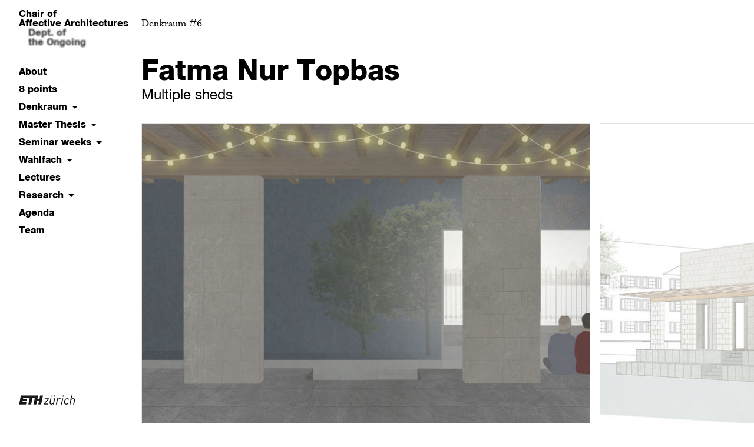

--- FILE ---
content_type: text/html; charset=UTF-8
request_url: https://www.fonteyne.arch.ethz.ch/en/works/276-fatma-nur-topbas
body_size: 4713
content:
<!doctype html>
<html class="mdzr-no-js" lang="en">
    <head>
        <meta charset="utf-8">
        <meta http-equiv="X-UA-Compatible" content="IE=edge">
        <title>Fatma Nur Topbas | Chair of Affective Architectures | D-ARCH | ETHZ</title>
        <meta name="description" content="Chair of Affective Architectures">
        <meta property="og:site_name" content="Chair of Affective Architectures | D-ARCH | ETHZ">
        <meta property="og:type" content="website">
        <meta property="og:title" content="Fatma Nur Topbas">
        <meta property="og:description" content="Chair of Affective Architectures">
                    <meta property="og:image" content="https://www.fonteyne.arch.ethz.ch/en/image/og/work/276">
            <meta property="og:image:type" content="image/png">
            <meta property="og:image:width" content="1200">
            <meta property="og:image:height" content="630">
                <meta property="og:url" content="https://www.fonteyne.arch.ethz.ch/en/works/276-fatma-nur-topbas">        <link rel="canonical" href="https://www.fonteyne.arch.ethz.ch/en/works/276-fatma-nur-topbas">        <meta name="viewport" content="width=device-width, initial-scale=1">
        <meta name="format-detection" content="telephone=no">
        <link rel="stylesheet" href="/assets/Front/css/main.css?0b584020dd33c89e">
        <link rel="stylesheet" href="/assets/Front/css/print.css?02cbecf4464d1aea" media="print">
        <link rel="apple-touch-icon" sizes="180x180" href="/apple-touch-icon.png?denk=raum">
<link rel="icon" type="image/png" sizes="32x32" href="/favicon-32x32.png?denk=raum">
<link rel="icon" type="image/png" sizes="16x16" href="/favicon-16x16.png?denk=raum">
<link rel="manifest" href="/site.webmanifest?denk=raum">
<link rel="mask-icon" href="/safari-pinned-tab.svg?denk=raum" color="#000000">
<link rel="shortcut icon" href="/favicon.ico?denk=raum">
<meta name="apple-mobile-web-app-title" content="Chair of Affective Architectures">
<meta name="application-name" content="Chair of Affective Architectures">
<meta name="msapplication-TileColor" content="#000000">
<meta name="theme-color" content="#ffffff">    </head>
    <body >
        <!--[if lte IE 9]><div class="load-alert ie-alert">You are using an <strong>outdated</strong> browser. Please <a href="http://browsehappy.com/">upgrade it</a> for a better web experience.</div><![endif]-->
        <noscript>
            <div class="load-alert js-alert">For full functionality of this website, it is best to <a href="https://www.whatismybrowser.com/guides/how-to-enable-javascript/" target="_blank" rel="noopener">enable Javascript</a> in your web browser.</div>
        </noscript>
        <header class="main-header">

    <div class="main-header__top">
        <div class="main-header__brands">
                            <a href="https://www.fonteyne.arch.ethz.ch/en/" class="main-header__brand is-idle"><span>Chair&nbsp;of</span> <span>Affective&nbsp;Architectures</span></a>
                <a href="https://www.fonteyne.arch.ethz.ch/shadow/en/" class="main-header__brand main-header__brand--ongoing is-idle"><span>Dept.&nbsp;of</span> <span>the&nbsp;Ongoing</span></a>
                    </div>
        <button class="main-header__btn">Menu</button>
    </div>

    <nav class="menu">
        <h6 class="visually-hidden">Navigation</h6>
                                    <ul class="menu__ul--1">
                                <li class="menu__li--1 ">
                <a href="https://www.fonteyne.arch.ethz.ch/en/pages/441-about" target="_self" class="">About </a>
                            </li>
                                        <li class="menu__li--1 ">
                <a href="https://www.fonteyne.arch.ethz.ch/en/pages/442-8-points" target="_self" class="">8 points</a>
                            </li>
                                        <li class="menu__li--1 ">
                <a href="https://www.fonteyne.arch.ethz.ch/en/pages/11-denkraum" target="_self" class="has-children">Denkraum</a>
                                    <ul class="menu__ul--2">
                                                                                                                <li class="menu__li--2 ">
                                    <a href="https://www.fonteyne.arch.ethz.ch/en/periods/765-palais" target="_self"><span>Denkraum #17</span></a>
                                </li>
                                                                                                                                            <li class="menu__li--2 ">
                                    <a href="https://www.fonteyne.arch.ethz.ch/en/periods/719-house-as-a-story-story-as-a-house" target="_self"><span>Denkraum #16</span></a>
                                </li>
                                                                                                                                            <li class="menu__li--2 ">
                                    <a href="https://www.fonteyne.arch.ethz.ch/en/periods/695-curiosity-campus-explorations" target="_self"><span>Denkraum #15</span></a>
                                </li>
                                                                                                                                            <li class="menu__li--2 ">
                                    <a href="https://www.fonteyne.arch.ethz.ch/en/periods/648-courage-unbuilding" target="_self"><span>Denkraum #14</span></a>
                                </li>
                                                                                                                                            <li class="menu__li--2 ">
                                    <a href="https://www.fonteyne.arch.ethz.ch/en/periods/614-inconvenience-the-ministry-for-the-future" target="_self"><span>Denkraum #13</span></a>
                                </li>
                                                                                                                                            <li class="menu__li--2 ">
                                    <a href="https://www.fonteyne.arch.ethz.ch/en/periods/576-pleasure-dwelling-on-patterns" target="_self"><span>Denkraum #12</span></a>
                                </li>
                                                                                                                                            <li class="menu__li--2 ">
                                    <a href="https://www.fonteyne.arch.ethz.ch/en/periods/517-disobedience-dwelling-on-standards" target="_self"><span>Denkraum #11</span></a>
                                </li>
                                                                                                                                            <li class="menu__li--2 ">
                                    <a href="https://www.fonteyne.arch.ethz.ch/en/periods/425-doubt-building-values" target="_self"><span>Denkraum #10</span></a>
                                </li>
                                                                                                                                            <li class="menu__li--2 ">
                                    <a href="https://www.fonteyne.arch.ethz.ch/en/periods/417-trust-building-values" target="_self"><span>Denkraum #9</span></a>
                                </li>
                                                                                                                                            <li class="menu__li--2 ">
                                    <a href="https://www.fonteyne.arch.ethz.ch/en/periods/342-let-s-walk-about-form" target="_self"><span>Denkraum #8</span></a>
                                </li>
                                                                                                                                            <li class="menu__li--2 ">
                                    <a href="https://www.fonteyne.arch.ethz.ch/en/periods/307-not-all-who-wander-are-lost" target="_self"><span>Denkraum #7</span></a>
                                </li>
                                                                                                                                            <li class="menu__li--2 ">
                                    <a href="https://www.fonteyne.arch.ethz.ch/en/periods/237-multiplicity-building-material" target="_self"><span>Denkraum #6</span></a>
                                </li>
                                                                                                                                            <li class="menu__li--2 ">
                                    <a href="https://www.fonteyne.arch.ethz.ch/en/periods/212-empathy-building-double" target="_self"><span>Denkraum #5</span></a>
                                </li>
                                                                                                                                            <li class="menu__li--2 ">
                                    <a href="https://www.fonteyne.arch.ethz.ch/en/periods/163-ambiguity-building-giotto" target="_self"><span>Denkraum #4</span></a>
                                </li>
                                                                                                                                            <li class="menu__li--2 ">
                                    <a href="https://www.fonteyne.arch.ethz.ch/en/periods/115-consistency-building-constraints" target="_self"><span>Denkraum #3</span></a>
                                </li>
                                                                                                                                            <li class="menu__li--2 ">
                                    <a href="https://www.fonteyne.arch.ethz.ch/en/periods/10-exactitude-building-character" target="_self"><span>Denkraum #2</span></a>
                                </li>
                                                                                                                                            <li class="menu__li--2 ">
                                    <a href="https://www.fonteyne.arch.ethz.ch/en/periods/1-optimism-building-europe" target="_self"><span>Denkraum #1</span></a>
                                </li>
                                                                        </ul>
                            </li>
                                        <li class="menu__li--1 ">
                <a href="https://www.fonteyne.arch.ethz.ch/en/pages/135-masterthesis" target="_self" class="has-children">Master Thesis</a>
                                    <ul class="menu__ul--2">
                                                                                                                <li class="menu__li--2 ">
                                    <a href="https://www.fonteyne.arch.ethz.ch/en/mastertheses/521-free-master-thesis" target="_self"><span>Free Master Thesis</span></a>
                                </li>
                                                                                                                                            <li class="menu__li--2 ">
                                    <a href="https://www.fonteyne.arch.ethz.ch/en/periods/749-palais-the-unpredictable-past" target="_self"><span>HS 2025</span></a>
                                </li>
                                                                                                                                            <li class="menu__li--2 ">
                                    <a href="https://www.fonteyne.arch.ethz.ch/en/periods/708-outcasts-the-highest-bidder" target="_self"><span>FS 2025</span></a>
                                </li>
                                                                                                                                            <li class="menu__li--2 ">
                                    <a href="https://www.fonteyne.arch.ethz.ch/en/periods/673-outcasts" target="_self"><span>HS 2024</span></a>
                                </li>
                                                                                                                                            <li class="menu__li--2 ">
                                    <a href="https://www.fonteyne.arch.ethz.ch/en/periods/628-a-journey-through-our-world-of-flows" target="_self"><span>FS 2024</span></a>
                                </li>
                                                                                                                                            <li class="menu__li--2 ">
                                    <a href="https://www.fonteyne.arch.ethz.ch/en/periods/594-architectures-of-correspondence" target="_self"><span>HS 2023</span></a>
                                </li>
                                                                                                                                            <li class="menu__li--2 ">
                                    <a href="https://www.fonteyne.arch.ethz.ch/en/periods/554-the-price-of-history-pt2-unlisting-zurich-or-elsewhere" target="_self"><span>FS 2023</span></a>
                                </li>
                                                                                                                                            <li class="menu__li--2 ">
                                    <a href="https://www.fonteyne.arch.ethz.ch/en/periods/539-the-cost-of-history-unlisting-zurich" target="_self"><span>HS 2022</span></a>
                                </li>
                                                                                                                                            <li class="menu__li--2 ">
                                    <a href="https://www.fonteyne.arch.ethz.ch/en/periods/531-beyond-type-pt-2-zurich-undercommons" target="_self"><span>FS 2022</span></a>
                                </li>
                                                                                                                                            <li class="menu__li--2 ">
                                    <a href="https://www.fonteyne.arch.ethz.ch/en/periods/530-beyond-type-zurich-undercommons" target="_self"><span>HS 2021</span></a>
                                </li>
                                                                                                                                            <li class="menu__li--2 ">
                                    <a href="https://www.fonteyne.arch.ethz.ch/en/mastertheses/391-fs21" target="_self"><span>FS 2021</span></a>
                                </li>
                                                                                                                                            <li class="menu__li--2 ">
                                    <a href="https://www.fonteyne.arch.ethz.ch/en/mastertheses/326-hs20" target="_self"><span>HS 2020</span></a>
                                </li>
                                                                                                                                            <li class="menu__li--2 ">
                                    <a href="https://www.fonteyne.arch.ethz.ch/en/mastertheses/254-fs20" target="_self"><span>FS 2020</span></a>
                                </li>
                                                                                                                                            <li class="menu__li--2 ">
                                    <a href="https://www.fonteyne.arch.ethz.ch/en/mastertheses/232-hs19" target="_self"><span>HS 2019</span></a>
                                </li>
                                                                                                                                            <li class="menu__li--2 ">
                                    <a href="https://www.fonteyne.arch.ethz.ch/en/mastertheses/175-fs-2019" target="_self"><span>FS 2019</span></a>
                                </li>
                                                                                                                                            <li class="menu__li--2 ">
                                    <a href="https://www.fonteyne.arch.ethz.ch/en/mastertheses/176-hs-2018" target="_self"><span>HS 2018</span></a>
                                </li>
                                                                                                                                            <li class="menu__li--2 ">
                                    <a href="https://www.fonteyne.arch.ethz.ch/en/mastertheses/177-fs18" target="_self"><span>FS 2018</span></a>
                                </li>
                                                                        </ul>
                            </li>
                                        <li class="menu__li--1 ">
                <a href="https://www.fonteyne.arch.ethz.ch/en/pages/12-seminar-weeks" target="_self" class="has-children">Seminar weeks</a>
                                    <ul class="menu__ul--2">
                                                                                                                <li class="menu__li--2 ">
                                    <a href="https://www.fonteyne.arch.ethz.ch/en/seminars/774-switzerland-from-deep-time-to-extraction" target="_self"><span>Geocentric Driftings #4</span></a>
                                </li>
                                                                                                                                            <li class="menu__li--2 ">
                                    <a href="https://www.fonteyne.arch.ethz.ch/en/seminars/731-works-by-women" target="_self"><span>Now and Then #6</span></a>
                                </li>
                                                                                                                                            <li class="menu__li--2 ">
                                    <a href="https://www.fonteyne.arch.ethz.ch/en/seminars/649-when-form-follows-fiction" target="_self"><span>Now and Then #5</span></a>
                                </li>
                                                                                                                                            <li class="menu__li--2 ">
                                    <a href="https://www.fonteyne.arch.ethz.ch/en/seminars/574-sardinia-the-geological-way-of-life" target="_self"><span>Geocentric Driftings #2 (feat. Dept. of the Ongoing)</span></a>
                                </li>
                                                                                                                                            <li class="menu__li--2 ">
                                    <a href="https://www.fonteyne.arch.ethz.ch/en/seminars/518-italy-close-encounters-of-the-geological-kind" target="_self"><span>Geocentric Driftings #1 (feat. Dept. of the Ongoing)</span></a>
                                </li>
                                                                                                                                            <li class="menu__li--2 ">
                                    <a href="https://www.fonteyne.arch.ethz.ch/en/seminars/440-the-word-for-world-is-forest" target="_self"><span>Encounters #3</span></a>
                                </li>
                                                                                                                                            <li class="menu__li--2 ">
                                    <a href="https://www.fonteyne.arch.ethz.ch/en/seminars/418-trust-building-out-loud" target="_self"><span>Encounters #2</span></a>
                                </li>
                                                                                                                                            <li class="menu__li--2 ">
                                    <a href="https://www.fonteyne.arch.ethz.ch/en/seminars/310-the-magic-mountain" target="_self"><span>Now and Then #4</span></a>
                                </li>
                                                                                                                                            <li class="menu__li--2 ">
                                    <a href="https://www.fonteyne.arch.ethz.ch/en/periods/191-encounters-0kanal" target="_self"><span>Encounters #1</span></a>
                                </li>
                                                                                                                                            <li class="menu__li--2 ">
                                    <a href="https://www.fonteyne.arch.ethz.ch/en/seminars/211-sicily-writing-an-island" target="_self"><span>Now and Then #3</span></a>
                                </li>
                                                                                                                                            <li class="menu__li--2 ">
                                    <a href="https://www.fonteyne.arch.ethz.ch/en/seminars/112-marrakesh-scenography-of-a-city" target="_self"><span>Now and Then #2</span></a>
                                </li>
                                                                                                                                            <li class="menu__li--2 ">
                                    <a href="https://www.fonteyne.arch.ethz.ch/en/seminars/6-athens-new-beginnings" target="_self"><span>Now and Then #1</span></a>
                                </li>
                                                                        </ul>
                            </li>
                                        <li class="menu__li--1 ">
                <a href="https://www.fonteyne.arch.ethz.ch/en/sections/102-wahlfach" target="_self" class="has-children">Wahlfach</a>
                                    <ul class="menu__ul--2">
                                                                                                                <li class="menu__li--2 ">
                                    <a href="https://www.fonteyne.arch.ethz.ch/en/periods/769-zurich-before-zurich-geoarchitectural-speculations-on-the-deep-time-of-the-city" target="_self"><span>FS26 Zurich Before Zurich </span></a>
                                </li>
                                                                                                                                            <li class="menu__li--2 ">
                                    <a href="https://www.fonteyne.arch.ethz.ch/en/periods/578-architectural-worlds-in-the-undercommons" target="_self"><span>FS24 Architectural Wor(l)ds in the Undercommons</span></a>
                                </li>
                                                                                                                                            <li class="menu__li--2 ">
                                    <a href="https://www.fonteyne.arch.ethz.ch/en/sections/106-fs24-unmasking-space" target="_self"><span>FS24 Unmasking Space</span></a>
                                </li>
                                                                                                                                            <li class="menu__li--2 ">
                                    <a href="https://www.fonteyne.arch.ethz.ch/en/periods/661-architectural-worlds-in-the-undercommons" target="_self"><span>FS23 Architectural Wor(l)ds in the Undercommons</span></a>
                                </li>
                                                                                                                                            <li class="menu__li--2 ">
                                    <a href="https://www.fonteyne.arch.ethz.ch/en/periods/577-unmasking-space-for-and-by-students" target="_self"><span>FS23 Unmasking Space</span></a>
                                </li>
                                                                        </ul>
                            </li>
                                        <li class="menu__li--1 ">
                <a href="/en/lectures/" target="_self" class="">Lectures</a>
                            </li>
                                        <li class="menu__li--1 ">
                <a href="https://www.fonteyne.arch.ethz.ch/en/sections/38-research" target="_self" class="has-children">Research</a>
                                    <ul class="menu__ul--2">
                                                                                                                <li class="menu__li--2 ">
                                    <a href="https://www.fonteyne.arch.ethz.ch/en/periods/750-benoit" target="_self"><span>Benoît </span></a>
                                </li>
                                                                                                                                            <li class="menu__li--2 ">
                                    <a href="https://www.fonteyne.arch.ethz.ch/en/pages/666-beyond-the-wild" target="_self"><span>Beyond the Wild</span></a>
                                </li>
                                                                                                                                            <li class="menu__li--2 ">
                                    <a href="https://www.fonteyne.arch.ethz.ch/en/pages/363-radio-soft-form" target="_self"><span>Radio Soft Form</span></a>
                                </li>
                                                                                                                                            <li class="menu__li--2 ">
                                    <a href="https://www.fonteyne.arch.ethz.ch/en/pages/349-radio-wanderlust" target="_self"><span>Radio Wanderlust</span></a>
                                </li>
                                                                        </ul>
                            </li>
                                        <li class="menu__li--1 ">
                <a href="/en/agenda/" target="_self" class="">Agenda</a>
                            </li>
                                                            <li class="menu__li--1 ">
                <a href="https://www.fonteyne.arch.ethz.ch/en/pages/7-team" target="_self" class="">Team</a>
                            </li>
            </ul>

    </nav>

</header>        <div class="main-container">
            
<div class="wrapper">

    <header class="header">
        <nav class="sub-nav sub-nav--header">
                            <a href="https://www.fonteyne.arch.ethz.ch/en/periods/237-multiplicity-building-material" class="label label--nav js-history">
                    <span>Denkraum #6</span>
                </a>
                                </nav>
        <h1 class="title title--header">Fatma Nur Topbas</h1>
                    <h2 class="subtitle">Multiple sheds</h2>
            </header>
</div>

        <div class="gallery gallery--carousel">
                            <figure class="gallery__item gallery__item--image">

    <a href="#" data-fancybox="img" data-filter="#content" data-src="https://www.fonteyne.arch.ethz.ch/en/image/1503" data-type="ajax" aria-label="img 1503">

        <div class="ratio" style="padding-bottom: 75.509690410269%">
            <img src="/en/rimage/ftw_placeholder/image/1503/5bf1c448d9c1883d42ff964d0b3373d7" srcset="/en/rimage/ftw_240/image/1503/5bf1c448d9c1883d42ff964d0b3373d7 240w" data-srcset="/en/rimage/ftw_240/image/1503/5bf1c448d9c1883d42ff964d0b3373d7 240w, /en/rimage/ftw_288/image/1503/5bf1c448d9c1883d42ff964d0b3373d7 288w, /en/rimage/ftw_384/image/1503/5bf1c448d9c1883d42ff964d0b3373d7 384w, /en/rimage/ftw_480/image/1503/5bf1c448d9c1883d42ff964d0b3373d7 480w, /en/rimage/ftw_576/image/1503/5bf1c448d9c1883d42ff964d0b3373d7 576w, /en/rimage/ftw_768/image/1503/5bf1c448d9c1883d42ff964d0b3373d7 768w, /en/rimage/ftw_960/image/1503/5bf1c448d9c1883d42ff964d0b3373d7 960w, /en/rimage/ftw_1152/image/1503/5bf1c448d9c1883d42ff964d0b3373d7 1152w, /en/rimage/ftw_1536/image/1503/5bf1c448d9c1883d42ff964d0b3373d7 1536w, /en/rimage/ftw_1920/image/1503/5bf1c448d9c1883d42ff964d0b3373d7 1920w, /en/rimage/ftw_2304/image/1503/5bf1c448d9c1883d42ff964d0b3373d7 2304w, /en/rimage/ftw_2560/image/1503/5bf1c448d9c1883d42ff964d0b3373d7 2560w" sizes="1vw" data-sizes="auto" width="288" height="217" data-aspectratio="1.3243333333333" class="lazyload" alt="" title="">
        </div>

        
    </a>
</figure>
                    <figure class="gallery__item gallery__item--image">

    <a href="#" data-fancybox="img" data-filter="#content" data-src="https://www.fonteyne.arch.ethz.ch/en/image/1504" data-type="ajax" aria-label="img 1504">

        <div class="ratio" style="padding-bottom: 50.830227041681%">
            <img src="/en/rimage/ftw_placeholder/image/1504/3a73ac4b00563d99982eb92905a32af9" srcset="/en/rimage/ftw_240/image/1504/3a73ac4b00563d99982eb92905a32af9 240w" data-srcset="/en/rimage/ftw_240/image/1504/3a73ac4b00563d99982eb92905a32af9 240w, /en/rimage/ftw_288/image/1504/3a73ac4b00563d99982eb92905a32af9 288w, /en/rimage/ftw_384/image/1504/3a73ac4b00563d99982eb92905a32af9 384w, /en/rimage/ftw_480/image/1504/3a73ac4b00563d99982eb92905a32af9 480w, /en/rimage/ftw_576/image/1504/3a73ac4b00563d99982eb92905a32af9 576w, /en/rimage/ftw_768/image/1504/3a73ac4b00563d99982eb92905a32af9 768w, /en/rimage/ftw_960/image/1504/3a73ac4b00563d99982eb92905a32af9 960w, /en/rimage/ftw_1152/image/1504/3a73ac4b00563d99982eb92905a32af9 1152w, /en/rimage/ftw_1536/image/1504/3a73ac4b00563d99982eb92905a32af9 1536w, /en/rimage/ftw_1920/image/1504/3a73ac4b00563d99982eb92905a32af9 1920w, /en/rimage/ftw_2304/image/1504/3a73ac4b00563d99982eb92905a32af9 2304w, /en/rimage/ftw_2560/image/1504/3a73ac4b00563d99982eb92905a32af9 2560w" sizes="1vw" data-sizes="auto" width="288" height="146" data-aspectratio="1.9673333333333" class="lazyload" alt="" title="">
        </div>

        
    </a>
</figure>
                    <figure class="gallery__item gallery__item--image">

    <a href="#" data-fancybox="img" data-filter="#content" data-src="https://www.fonteyne.arch.ethz.ch/en/image/1505" data-type="ajax" aria-label="img 1505">

        <div class="ratio" style="padding-bottom: 70.704690077775%">
            <img src="/en/rimage/ftw_placeholder/image/1505/a0aaa864bdb258616fa28ac717178142" srcset="/en/rimage/ftw_240/image/1505/a0aaa864bdb258616fa28ac717178142 240w" data-srcset="/en/rimage/ftw_240/image/1505/a0aaa864bdb258616fa28ac717178142 240w, /en/rimage/ftw_288/image/1505/a0aaa864bdb258616fa28ac717178142 288w, /en/rimage/ftw_384/image/1505/a0aaa864bdb258616fa28ac717178142 384w, /en/rimage/ftw_480/image/1505/a0aaa864bdb258616fa28ac717178142 480w, /en/rimage/ftw_576/image/1505/a0aaa864bdb258616fa28ac717178142 576w, /en/rimage/ftw_768/image/1505/a0aaa864bdb258616fa28ac717178142 768w, /en/rimage/ftw_960/image/1505/a0aaa864bdb258616fa28ac717178142 960w, /en/rimage/ftw_1152/image/1505/a0aaa864bdb258616fa28ac717178142 1152w, /en/rimage/ftw_1536/image/1505/a0aaa864bdb258616fa28ac717178142 1536w, /en/rimage/ftw_1920/image/1505/a0aaa864bdb258616fa28ac717178142 1920w, /en/rimage/ftw_2304/image/1505/a0aaa864bdb258616fa28ac717178142 2304w, /en/rimage/ftw_2560/image/1505/a0aaa864bdb258616fa28ac717178142 2560w" sizes="1vw" data-sizes="auto" width="288" height="204" data-aspectratio="1.4143333333333" class="lazyload" alt="" title="">
        </div>

        
    </a>
</figure>
                    <figure class="gallery__item gallery__item--image">

    <a href="#" data-fancybox="img" data-filter="#content" data-src="https://www.fonteyne.arch.ethz.ch/en/image/1506" data-type="ajax" aria-label="img 1506">

        <div class="ratio" style="padding-bottom: 70.704690077775%">
            <img src="/en/rimage/ftw_placeholder/image/1506/c092fb3e779fbf7e25dbf1f58afcf699" srcset="/en/rimage/ftw_240/image/1506/c092fb3e779fbf7e25dbf1f58afcf699 240w" data-srcset="/en/rimage/ftw_240/image/1506/c092fb3e779fbf7e25dbf1f58afcf699 240w, /en/rimage/ftw_288/image/1506/c092fb3e779fbf7e25dbf1f58afcf699 288w, /en/rimage/ftw_384/image/1506/c092fb3e779fbf7e25dbf1f58afcf699 384w, /en/rimage/ftw_480/image/1506/c092fb3e779fbf7e25dbf1f58afcf699 480w, /en/rimage/ftw_576/image/1506/c092fb3e779fbf7e25dbf1f58afcf699 576w, /en/rimage/ftw_768/image/1506/c092fb3e779fbf7e25dbf1f58afcf699 768w, /en/rimage/ftw_960/image/1506/c092fb3e779fbf7e25dbf1f58afcf699 960w, /en/rimage/ftw_1152/image/1506/c092fb3e779fbf7e25dbf1f58afcf699 1152w, /en/rimage/ftw_1536/image/1506/c092fb3e779fbf7e25dbf1f58afcf699 1536w, /en/rimage/ftw_1920/image/1506/c092fb3e779fbf7e25dbf1f58afcf699 1920w, /en/rimage/ftw_2304/image/1506/c092fb3e779fbf7e25dbf1f58afcf699 2304w, /en/rimage/ftw_2560/image/1506/c092fb3e779fbf7e25dbf1f58afcf699 2560w" sizes="1vw" data-sizes="auto" width="288" height="204" data-aspectratio="1.4143333333333" class="lazyload" alt="" title="">
        </div>

        
    </a>
</figure>
                    <figure class="gallery__item gallery__item--image">

    <a href="#" data-fancybox="img" data-filter="#content" data-src="https://www.fonteyne.arch.ethz.ch/en/image/1507" data-type="ajax" aria-label="img 1507">

        <div class="ratio" style="padding-bottom: 70.704690077775%">
            <img src="/en/rimage/ftw_placeholder/image/1507/62e7ca7a321028932096fdbec3b315d9" srcset="/en/rimage/ftw_240/image/1507/62e7ca7a321028932096fdbec3b315d9 240w" data-srcset="/en/rimage/ftw_240/image/1507/62e7ca7a321028932096fdbec3b315d9 240w, /en/rimage/ftw_288/image/1507/62e7ca7a321028932096fdbec3b315d9 288w, /en/rimage/ftw_384/image/1507/62e7ca7a321028932096fdbec3b315d9 384w, /en/rimage/ftw_480/image/1507/62e7ca7a321028932096fdbec3b315d9 480w, /en/rimage/ftw_576/image/1507/62e7ca7a321028932096fdbec3b315d9 576w, /en/rimage/ftw_768/image/1507/62e7ca7a321028932096fdbec3b315d9 768w, /en/rimage/ftw_960/image/1507/62e7ca7a321028932096fdbec3b315d9 960w, /en/rimage/ftw_1152/image/1507/62e7ca7a321028932096fdbec3b315d9 1152w, /en/rimage/ftw_1536/image/1507/62e7ca7a321028932096fdbec3b315d9 1536w, /en/rimage/ftw_1920/image/1507/62e7ca7a321028932096fdbec3b315d9 1920w, /en/rimage/ftw_2304/image/1507/62e7ca7a321028932096fdbec3b315d9 2304w, /en/rimage/ftw_2560/image/1507/62e7ca7a321028932096fdbec3b315d9 2560w" sizes="1vw" data-sizes="auto" width="288" height="204" data-aspectratio="1.4143333333333" class="lazyload" alt="" title="">
        </div>

        
    </a>
</figure>
                    <figure class="gallery__item gallery__item--image">

    <a href="#" data-fancybox="img" data-filter="#content" data-src="https://www.fonteyne.arch.ethz.ch/en/image/1508" data-type="ajax" aria-label="img 1508">

        <div class="ratio" style="padding-bottom: 66.800267201069%">
            <img src="/en/rimage/ftw_placeholder/image/1508/c57635d16747ab35452321be584c84f6" srcset="/en/rimage/ftw_240/image/1508/c57635d16747ab35452321be584c84f6 240w" data-srcset="/en/rimage/ftw_240/image/1508/c57635d16747ab35452321be584c84f6 240w, /en/rimage/ftw_288/image/1508/c57635d16747ab35452321be584c84f6 288w, /en/rimage/ftw_384/image/1508/c57635d16747ab35452321be584c84f6 384w, /en/rimage/ftw_480/image/1508/c57635d16747ab35452321be584c84f6 480w, /en/rimage/ftw_576/image/1508/c57635d16747ab35452321be584c84f6 576w, /en/rimage/ftw_768/image/1508/c57635d16747ab35452321be584c84f6 768w, /en/rimage/ftw_960/image/1508/c57635d16747ab35452321be584c84f6 960w, /en/rimage/ftw_1152/image/1508/c57635d16747ab35452321be584c84f6 1152w, /en/rimage/ftw_1536/image/1508/c57635d16747ab35452321be584c84f6 1536w, /en/rimage/ftw_1920/image/1508/c57635d16747ab35452321be584c84f6 1920w, /en/rimage/ftw_2304/image/1508/c57635d16747ab35452321be584c84f6 2304w, /en/rimage/ftw_2560/image/1508/c57635d16747ab35452321be584c84f6 2560w" sizes="1vw" data-sizes="auto" width="288" height="192" data-aspectratio="1.497" class="lazyload" alt="" title="">
        </div>

        
    </a>
</figure>
                    <figure class="gallery__item gallery__item--image">

    <a href="#" data-fancybox="img" data-filter="#content" data-src="https://www.fonteyne.arch.ethz.ch/en/image/1509" data-type="ajax" aria-label="img 1509">

        <div class="ratio" style="padding-bottom: 70.704690077775%">
            <img src="/en/rimage/ftw_placeholder/image/1509/8c4870fc8cb80b63afe031f75c294981" srcset="/en/rimage/ftw_240/image/1509/8c4870fc8cb80b63afe031f75c294981 240w" data-srcset="/en/rimage/ftw_240/image/1509/8c4870fc8cb80b63afe031f75c294981 240w, /en/rimage/ftw_288/image/1509/8c4870fc8cb80b63afe031f75c294981 288w, /en/rimage/ftw_384/image/1509/8c4870fc8cb80b63afe031f75c294981 384w, /en/rimage/ftw_480/image/1509/8c4870fc8cb80b63afe031f75c294981 480w, /en/rimage/ftw_576/image/1509/8c4870fc8cb80b63afe031f75c294981 576w, /en/rimage/ftw_768/image/1509/8c4870fc8cb80b63afe031f75c294981 768w, /en/rimage/ftw_960/image/1509/8c4870fc8cb80b63afe031f75c294981 960w, /en/rimage/ftw_1152/image/1509/8c4870fc8cb80b63afe031f75c294981 1152w, /en/rimage/ftw_1536/image/1509/8c4870fc8cb80b63afe031f75c294981 1536w, /en/rimage/ftw_1920/image/1509/8c4870fc8cb80b63afe031f75c294981 1920w, /en/rimage/ftw_2304/image/1509/8c4870fc8cb80b63afe031f75c294981 2304w, /en/rimage/ftw_2560/image/1509/8c4870fc8cb80b63afe031f75c294981 2560w" sizes="1vw" data-sizes="auto" width="288" height="204" data-aspectratio="1.4143333333333" class="lazyload" alt="" title="">
        </div>

        
    </a>
</figure>
                    <figure class="gallery__item gallery__item--image">

    <a href="#" data-fancybox="img" data-filter="#content" data-src="https://www.fonteyne.arch.ethz.ch/en/image/1510" data-type="ajax" aria-label="img 1510">

        <div class="ratio" style="padding-bottom: 59.677740202904%">
            <img src="/en/rimage/ftw_placeholder/image/1510/8ec4d46cee92624f5695b41f8857e403" srcset="/en/rimage/ftw_240/image/1510/8ec4d46cee92624f5695b41f8857e403 240w" data-srcset="/en/rimage/ftw_240/image/1510/8ec4d46cee92624f5695b41f8857e403 240w, /en/rimage/ftw_288/image/1510/8ec4d46cee92624f5695b41f8857e403 288w, /en/rimage/ftw_384/image/1510/8ec4d46cee92624f5695b41f8857e403 384w, /en/rimage/ftw_480/image/1510/8ec4d46cee92624f5695b41f8857e403 480w, /en/rimage/ftw_576/image/1510/8ec4d46cee92624f5695b41f8857e403 576w, /en/rimage/ftw_768/image/1510/8ec4d46cee92624f5695b41f8857e403 768w, /en/rimage/ftw_960/image/1510/8ec4d46cee92624f5695b41f8857e403 960w, /en/rimage/ftw_1152/image/1510/8ec4d46cee92624f5695b41f8857e403 1152w, /en/rimage/ftw_1536/image/1510/8ec4d46cee92624f5695b41f8857e403 1536w, /en/rimage/ftw_1920/image/1510/8ec4d46cee92624f5695b41f8857e403 1920w, /en/rimage/ftw_2304/image/1510/8ec4d46cee92624f5695b41f8857e403 2304w, /en/rimage/ftw_2560/image/1510/8ec4d46cee92624f5695b41f8857e403 2560w" sizes="1vw" data-sizes="auto" width="288" height="172" data-aspectratio="1.6756666666667" class="lazyload" alt="" title="">
        </div>

        
    </a>
</figure>
            </div>

<div class="wrapper">
    <div class="text text--body">
        
    </div>

    </div>

    <div class="wrapper">
        <h3 class="title title--section">Related</h3>
    </div>
            <section class="section periods">
            <a class="anchor" id="periods"></a>
            <ul class="list">
                                    <li class="item item--full dark-bg"  style="background-color: #93b3bb;">
    <a href="https://www.fonteyne.arch.ethz.ch/en/periods/237-multiplicity-building-material">
        <div class="wrapper">
         <div class="label">
            <span>
                FS20
                 -                 Denkraum #6
            </span>
        </div>
        <h5 class="title title--full"><u>Multiplicity </u> </h5>
        <h6 class="subtitle subtitle--full"><span>Building Material</span></h6>        </div>
    </a>
</li>
                            </ul>
        </section>
    

        </div>
        <footer class="main-footer">

    <div class="wrapper">

        <div class="footer__contacts">
            
            <a href="http://www.ethz.ch" target="_blank" rel="noopener">
                <img src="/assets/Front/img/ethz_logo_96.png" alt='ETH Zürich' srcset="/assets/Front/img/ethz_logo_192.png 2x, /assets/Front/img/ethz_logo_96.png 1x" class="footer__logo">
            </a>

        </div>

    </div>

</footer>
        <script src="https://ajax.googleapis.com/ajax/libs/jquery/3.4.1/jquery.min.js" integrity="sha384-vk5WoKIaW/vJyUAd9n/wmopsmNhiy+L2Z+SBxGYnUkunIxVxAv/UtMOhba/xskxh" crossorigin="anonymous"></script>
        <script>window.jQuery || document.write('<script defer src="/assets/Front/js/vendor/jquery-3.4.1.min.js"><\/script>')</script>
        <script defer src="/assets/Front/js/plugins.min.js?6cdf6d95a981b915"></script>
        <script defer src="/assets/Front/js/main.min.js?23f5b3d334523428"></script>
    </body>
</html>


--- FILE ---
content_type: text/css
request_url: https://www.fonteyne.arch.ethz.ch/assets/Front/css/main.css?0b584020dd33c89e
body_size: 8073
content:
@charset "UTF-8";@font-face{font-display:swap;font-family:PerpetuaMT;src:url(../fonts/35E6E8_0_0.eot);src:url(../fonts/35E6E8_0_0.eot?#iefix) format("embedded-opentype"),url(../fonts/35E6E8_0_0.woff2) format("woff2"),url(../fonts/35E6E8_0_0.woff) format("woff"),url(../fonts/35E6E8_0_0.ttf) format("truetype")}@font-face{font-display:swap;font-family:HelveticaNeuePro;font-style:italic;font-weight:800;src:url(../fonts/35E6E8_1_0.eot);src:url(../fonts/35E6E8_1_0.eot?#iefix) format("embedded-opentype"),url(../fonts/35E6E8_1_0.woff2) format("woff2"),url(../fonts/35E6E8_1_0.woff) format("woff"),url(../fonts/35E6E8_1_0.ttf) format("truetype")}@font-face{font-display:swap;font-family:HelveticaNeuePro;font-style:normal;font-weight:400;src:url(../fonts/35E6E8_2_0.eot);src:url(../fonts/35E6E8_2_0.eot?#iefix) format("embedded-opentype"),url(../fonts/35E6E8_2_0.woff2) format("woff2"),url(../fonts/35E6E8_2_0.woff) format("woff"),url(../fonts/35E6E8_2_0.ttf) format("truetype")}@font-face{font-display:swap;font-family:HelveticaNeuePro;font-style:italic;font-weight:400;src:url(../fonts/35E6E8_3_0.eot);src:url(../fonts/35E6E8_3_0.eot?#iefix) format("embedded-opentype"),url(../fonts/35E6E8_3_0.woff2) format("woff2"),url(../fonts/35E6E8_3_0.woff) format("woff"),url(../fonts/35E6E8_3_0.ttf) format("truetype")}@font-face{font-display:swap;font-family:HelveticaNeuePro;font-style:normal;font-weight:800;src:url(../fonts/35E6E8_4_0.eot);src:url(../fonts/35E6E8_4_0.eot?#iefix) format("embedded-opentype"),url(../fonts/35E6E8_4_0.woff2) format("woff2"),url(../fonts/35E6E8_4_0.woff) format("woff"),url(../fonts/35E6E8_4_0.ttf) format("truetype")}html{font-size:75%;line-height:1.3333333333em}::-moz-selection{background-color:#000;color:#fff}::selection{background-color:#000;color:#fff}body,html{background:#fff;color:#000}body{font-family:HelveticaNeuePro,Helvetica,Arial,sans-serif;font-style:normal;font-weight:400;line-height:inherit;-webkit-font-smoothing:subpixel-antialiased;font-feature-settings:"kern","liga","clig","calt","onum","pnum";font-kerning:normal;font-variant-ligatures:common-ligatures,contextual;font-variant-numeric:oldstyle-nums,proportional-nums;-webkit-text-size-adjust:none;-moz-text-size-adjust:none;text-size-adjust:none;cursor:url(../cursor/default.svg) 1 1,url(../cursor/default.png) 1 1,auto}body.is-shadow{cursor:url(../cursor/default--ongoing.svg) 15 1,url(../cursor/default--ongoing.png) 15 1,auto}b,strong{font-weight:800}sub,sup{font-size:75%;line-height:.5}a,button,input,select,textarea{-webkit-tap-highlight-color:rgba(0,0,0,0)}a:focus,button:focus,input:focus,select:focus,textarea:focus{outline:none}a{text-decoration:none}a,a:active,a:hover,a:visited{color:inherit}a.active{cursor:default}.mdzr-no-touchevents a[href^="tel:"]{cursor:default;text-decoration:none!important}ul{list-style:none;padding:0}p,ul{margin:0}h1,h2,h3,h4,h5,h6{font-size:1em;font-weight:400;margin:0}hr{background:#b4b4b4;border:none;height:1px;margin:2.6666666667rem 0;width:100%}.label span,.menu__li--2 span,.subtitle span{font-family:PerpetuaMT,Georgia,serif;font-size:125%;font-weight:400}.text{font-size:14px;font-size:1.1666666667rem;line-height:18px;line-height:1.5rem}.text p{padding-bottom:1.3333333333rem}.text p.footnotes{font-size:75%;line-height:1.5}.text h4{font-size:125%;font-weight:800;line-height:1.25;padding-bottom:.3333333333rem}.text ul{list-style-type:disc}.text ol,.text ul{margin:0 0 0 1.3333333333rem;padding:0 0 1rem}.text ol ol,.text ol ul,.text ul ol,.text ul ul{margin-bottom:0}.text li{padding-bottom:.3333333333rem}.text li li{padding-bottom:0}.text a{border-bottom-style:solid;border-bottom-width:1px}.mdzr-no-touchevents .text a:hover,.text a:active,.text a:focus{border-bottom-width:2px}.text hr{background:#000;height:2px;height:.1666666667rem;margin-bottom:2.6666666667rem;margin-top:1.3333333333rem;width:33.33333%}.cke_editable{background:#fff;margin:0;padding:1.3333333333rem}@media only print and (min-width:30em),only screen and (min-width:48em){.text--body{font-size:1.3333333333rem;line-height:1.6666666667rem}}@media only print and (min-width:40em),only screen and (min-width:64em){.text--body{font-size:1.5rem;line-height:1.7rem}}@media only print and (min-width:48em),only screen and (min-width:80em){.text--body{font-size:2rem;line-height:2.4666666667rem}}*,:after,:before,html,input[type=search]{box-sizing:border-box}body,html{min-height:100%;min-height:100vh;position:relative}@media only screen and (-webkit-min-device-pixel-ratio:1) and (device-width:768px) and (device-height:1024px) and (orientation:portrait){body,html{min-height:1024px}}@media only screen and (-webkit-min-device-pixel-ratio:1) and (device-width:768px) and (device-height:1024px) and (orientation:landscape){body,html{min-height:768px}}@media only screen and (-webkit-min-device-pixel-ratio:1) and (device-width:320px) and (device-height:480px) and (orientation:portrait){body,html{min-height:480px}}@media only screen and (-webkit-min-device-pixel-ratio:1) and (device-width:320px) and (device-height:480px) and (orientation:landscape){body,html{min-height:320px}}@media only screen and (-webkit-min-device-pixel-ratio:1) and (device-width:320px) and (device-height:568px) and (orientation:portrait){body,html{min-height:568px}}@media only screen and (-webkit-min-device-pixel-ratio:1) and (device-width:320px) and (device-height:568px) and (orientation:landscape){body,html{min-height:320px}}body{display:flex;flex-direction:column;margin:0;min-width:320px;min-width:26.6666666667rem;width:100%}body.is-shadow{background-color:#e1e1e1}.load-alert{background:red;bottom:0;color:#fff;font-size:14px;font-size:1.1666666667rem;left:0;line-height:18px;line-height:1.5rem;padding:.3333333333rem 1.3333333333rem;position:fixed;text-align:center;width:100%;z-index:10000}.load-alert a{text-decoration:underline}.print-footer{display:none}.main-container{display:block;flex:1 0 auto;padding:4rem 0}.main-footer,.main-header{display:block;flex:0 0 auto}.wrapper{margin:0 auto 0 0;max-width:1536px;max-width:128rem;padding:0 1.3333333333rem;position:relative;width:100%}.wrapper--bottom{padding-bottom:50vh}.wrapper--full{max-width:2048px;max-width:170.666666667rem}.anchor{position:absolute;top:-96px;top:-8rem}@media only print and (min-width:15em),only screen and (min-width:24em){.wrapper{transform:translate(0);transition:transform .2s linear}.unfold .wrapper{pointer-events:none;transform:translate(-17.3333333333rem)}}@media only print and (min-width:20em),only screen and (min-width:32em){.wrapper{padding-left:2.6666666667rem;padding-right:2.6666666667rem}}@media only print and (min-width:30em),only screen and (min-width:48em){.main-container{padding-top:5.3333333333rem}.anchor{top:-9.3333333333rem}}@media only print and (min-width:40em),only screen and (min-width:64em){.main-container{padding-top:0}.wrapper{padding-left:20rem}.unfold .wrapper{pointer-events:auto;transform:none}.anchor{top:-8rem}}.visually-hidden{border:0;height:1px;overflow:hidden;padding:0;position:absolute;white-space:nowrap;width:1px;clip:rect(0 0 0 0);clip-path:inset(50%);margin:-1px}button{-webkit-appearance:none;-moz-appearance:none;appearance:none;background-color:transparent;border:none;border-radius:0;padding:0}img{border:none;image-rendering:-webkit-optimize-contrast}figure{margin:0 0 1.3333333333rem;position:relative;width:100%}figure iframe,figure img,figure svg,figure video{border:none;display:block;height:auto;width:100%}figure figcaption{font-size:12px;font-size:1rem;line-height:15.999px;line-height:1.3333333333rem;margin-top:.3333333333rem}figure.full{display:flex;flex-direction:column;height:100%;height:calc(100vh - 9.33333rem);margin:0;text-align:center;width:100%}figure.full .full__inner{flex:1 1 100%;position:relative}figure.full img{height:100%;left:0;-o-object-fit:contain;object-fit:contain;-o-object-position:center center;object-position:center center;position:absolute;top:0;width:100%}figure.full iframe{height:100%;max-width:100%}figure.full figcaption{flex:1 0 auto;padding-top:1rem}.ratio{display:block;height:0;overflow:hidden;padding-bottom:56.25%;position:relative;width:100%}.ratio iframe,.ratio img,.ratio video{border:none;height:100%;left:0;position:absolute;top:0;width:100%}.gallery--image,.gallery--media{max-width:704px;max-width:58.6666666667rem}.gallery--image .ratio,.gallery--media .ratio{outline:1px solid #e1e1e1}.is-shadow .gallery--image .ratio,.is-shadow .gallery--media .ratio{outline:1px solid #fff}.gallery--carousel{padding:1.3333333333rem}.gallery--carousel:after{content:"";display:none}.gallery--mosaic{padding:1.3333333333rem}.gallery__item--media .ratio{background-color:#e1e1e1;height:384px;height:32rem;padding-bottom:0}.is-shadow .gallery__item--media .ratio{background-color:#fff}.gallery__item--media .ratio img{border:1.3333333333rem solid #e1e1e1;-o-object-fit:contain;object-fit:contain}.is-shadow .gallery__item--media .ratio img{border-color:#fff}.gallery__item--media .ratio:after{background-color:rgba(0,0,0,.5);background-image:url(../img/sprites.png?=1715870349340);background-position:0 0;background-repeat:no-repeat;border-radius:100%;content:"▶︎";height:48px;left:50%;margin-left:-24px;margin-top:-24px;overflow:hidden;position:absolute;text-align:left;text-indent:-99999px;text-indent:-119988px;text-indent:-9999rem;top:50%;width:48px}@media only screen and (min-resolution:2dppx){.gallery__item--media .ratio:after{background-image:url(../img/sprites_2x.png?=1715870349428);background-position:0 0;background-repeat:no-repeat;background-size:60px 48px}}.gallery__item--image img{border:1px solid #e1e1e1}.is-shadow .gallery__item--image img{border-color:#fff}.gallery figcaption{margin-top:.6666666667rem}.section{position:relative}.item{margin-bottom:1.3333333333rem}.item--full{margin-bottom:0}.item--full a{background-color:#fff;color:#000;display:block;padding-bottom:.6666666667rem;padding-top:.6666666667rem}.is-shadow .item--full a{background-color:#e1e1e1}.item--full a:focus,.mdzr-no-touchevents .item--full a:hover{background-color:transparent;color:inherit}a u{text-decoration:none}.mdzr-no-touchevents a:hover u,a:focus u{text-decoration:underline}.teaser{margin-top:.3333333333rem}.teaser p{max-width:639.999px;max-width:53.3333333333rem}.section hr{background:#000;height:2px;margin-bottom:1.3333333333rem;margin-top:1.3333333333rem;width:33.33333%}@media only print and (min-width:20em),only screen and (min-width:32em){.gallery--mosaic{align-items:center;display:flex;flex-wrap:wrap;padding:.6666666667rem}.gallery--mosaic .gallery__item{flex:0 0 50%;padding:.6666666667rem}.gallery--carousel{height:0;margin-bottom:2.6666666667rem;opacity:0;padding:0 0 56.25%;position:relative}.gallery--carousel:after{content:"flickity"}.gallery--carousel.flickity-enabled{opacity:1}.gallery--carousel .flickity-viewport{bottom:0;height:auto;left:0;position:absolute;right:0;top:0}.gallery--carousel .gallery__item{height:100%;max-width:none;overflow:hidden;padding:0 .6666666667rem;width:auto}.gallery--carousel .gallery__item--image img{height:100%;max-width:100vw;max-width:calc(100vw - 1.33333rem);-o-object-fit:cover;object-fit:cover;-o-object-position:center center;object-position:center center;position:relative;width:auto}.gallery--carousel .gallery__item--media{width:32rem}.gallery--carousel .gallery__item .ratio{height:100%;padding-bottom:0!important}.gallery--carousel .gallery__item:hover figcaption{transform:translateY(0)}.gallery--carousel figcaption{background-color:#fff;border-top:1px solid #e1e1e1;bottom:0;left:.6666666667rem;padding:.6666666667rem;position:absolute;right:.6666666667rem;transform:translateY(100%);transition:transform .25s linear}.is-shadow .gallery--carousel figcaption{background-color:#e1e1e1;border-top-color:#fff}}@media only print and (min-width:30em),only screen and (min-width:48em){.teaser{font-size:1.3333333333rem;line-height:1.6666666667rem}.gallery--mosaic .gallery__item{flex:0 0 33.3333%}}@media only print and (min-width:40em),only screen and (min-width:64em){.gallery--carousel,.gallery--mosaic{padding-left:19.3333333333rem}.gallery--carousel{height:48rem;padding-bottom:0}.gallery--carousel.flickity-enabled:before{background-image:linear-gradient(90deg,#fff,hsla(0,0%,100%,.99) 11.52%,hsla(0,0%,100%,.961) 21.3%,hsla(0,0%,100%,.914) 29.69%,hsla(0,0%,100%,.852) 37.04%,hsla(0,0%,100%,.776) 43.69%,hsla(0,0%,100%,.688) 50%,hsla(0,0%,100%,.589) 56.31%,hsla(0,0%,100%,.481) 62.96%,hsla(0,0%,100%,.367) 70.31%,hsla(0,0%,100%,.248) 78.7%,hsla(0,0%,100%,.125) 88.48%,hsla(0,0%,100%,0));content:"";display:block;height:100%;left:0;position:absolute;top:0;width:20rem;z-index:9}.is-shadow .gallery--carousel.flickity-enabled:before{background-image:linear-gradient(90deg,#e1e1e1,hsla(0,0%,88%,.99) 11.52%,hsla(0,0%,88%,.961) 21.3%,hsla(0,0%,88%,.914) 29.69%,hsla(0,0%,88%,.852) 37.04%,hsla(0,0%,88%,.776) 43.69%,hsla(0,0%,88%,.688) 50%,hsla(0,0%,88%,.589) 56.31%,hsla(0,0%,88%,.481) 62.96%,hsla(0,0%,88%,.367) 70.31%,hsla(0,0%,88%,.248) 78.7%,hsla(0,0%,88%,.125) 88.48%,hsla(0,0%,88%,0))}.gallery--carousel.flickity-enabled .flickity-slider{left:19.3333333333rem!important;right:0;width:auto}.gallery--carousel.flickity-enabled .gallery__item--image img{max-width:calc(100vw - 21.33333rem);width:auto}.gallery--carousel.flickity-enabled .flickity-page-dots,.gallery--carousel.flickity-enabled .flickity-prev-next-button.previous{left:19.3333333333rem}}@media only print and (min-width:48em),only screen and (min-width:80em){.gallery--image,.gallery--media{max-width:72rem}.gallery--mosaic{max-width:128rem}.gallery--mosaic .gallery__item{flex:0 0 25%}}.main-header{min-width:320px;min-width:26.6666666667rem;position:fixed;z-index:10}.main-header,.main-header__top{height:48px;height:4rem;left:0;top:0;width:100%}.main-header__top{background-color:#fff;display:flex;flex-direction:column;justify-content:center;padding:0 1.3333333333rem;position:absolute;z-index:2}.main-header__btn{-webkit-appearance:none;-moz-appearance:none;appearance:none;bottom:15.999px;bottom:1.3333333333rem;color:inherit;cursor:pointer;font-family:HelveticaNeuePro,Helvetica,Arial,sans-serif;font-size:15.999px;font-size:1.3333333333rem;font-weight:800;line-height:20px;line-height:1.6666666667rem;position:absolute;right:15.999px;right:1.3333333333rem;z-index:3}.main-header__brands:hover a{filter:blur(.075em);opacity:.75;z-index:1}.main-header__brands a{clear:left;display:block;float:left;font-size:14px;font-size:1.1666666667rem;font-weight:800;line-height:12px;line-height:1rem;transition:filter .25s linear,transform .25s}.main-header__brands a+a{filter:blur(.075em);opacity:.75;z-index:1}.main-header__brands a.main-header__brand--ongoing{padding-left:1.3333333333rem}.main-header__brands a:hover{filter:none;opacity:1;order:0;z-index:2}.main-header__brands a.is-idle{transform:translateZ(0)!important}.main-header__brand{cursor:url(../cursor/default.svg) 1 1,url(../cursor/default.png) 1 1,auto}.main-header__brand--ongoing{cursor:url(../cursor/default--ongoing.svg) 15 1,url(../cursor/default--ongoing.png) 15 1,auto}.menu{background-color:#fff;font-size:15.999px;font-size:1.3333333333rem;font-weight:800;height:100vh;line-height:20px;line-height:1.6666666667rem;min-width:207.999px;min-width:17.3333333333rem;overflow-y:scroll;overflow-y:auto;padding:4rem 1.3333333333rem 1.3333333333rem;position:absolute;right:0;text-align:right;top:0;transform:translateX(100%);transition:transform .2s linear;width:100%;-webkit-overflow-scrolling:touch}.menu::-webkit-scrollbar{width:3.999px;width:.3333333333rem}.menu::-webkit-scrollbar-track{background:transparent}.menu::-webkit-scrollbar-thumb{background:#000}.menu::-webkit-scrollbar-thumb:hover{background:#fff}.unfold .menu{transform:translateX(0)}.menu__ul--1{margin-right:1.6666666667rem}.menu__ul--2{display:none}.active .menu__ul--2{display:block}.menu__li--1{margin-bottom:.6666666667rem;position:relative}.menu__li--2{margin-top:.6666666667rem}.menu a{border-bottom:2px solid transparent;display:inline-block}.mdzr-no-touchevents .menu a:hover,.menu .active>a,.menu a:active,.menu a:focus{border-bottom-color:inherit}.menu .has-children:after{border-bottom:0;border-top:5px solid #000;content:"";height:0;margin-left:.6666666667rem;position:absolute;top:8px;top:.6666666667rem;width:0}.menu .has-children.toggle:after,.menu .has-children:after{border-left:5px solid transparent;border-right:5px solid transparent}.menu .has-children.toggle:after{border-bottom:5px solid #000;border-top:0}@media only print and (min-width:15em),only screen and (min-width:24em){.menu{padding-top:4rem;width:17.3333333333rem}.main-header__btn{padding-right:1.6666666667rem}.main-header__btn:after{bottom:0;content:"▸";display:block;position:absolute;right:.0833333333rem}.unfold .main-header__btn:after{content:"✖︎"}}@media only print and (min-width:20em),only screen and (min-width:32em){.main-header__top{padding:0 2.6666666667rem}.menu{padding:4rem 1.3333333333rem 1.3333333333rem}}@media only print and (min-width:30em),only screen and (min-width:48em){.main-header,.main-header__top{height:5.3333333333rem}.main-header__brands a{font-size:1.3333333333rem;line-height:1.3333333333rem}.menu{padding-top:5.3333333333rem}}@media only print and (min-width:40em),only screen and (min-width:64em){.main-header{height:9.3333333333rem;min-width:17.3333333333rem;width:17.3333333333rem}.main-header__btn{display:none}.main-header__top{background-color:transparent;height:8rem;padding-right:0}.main-header__brands span{display:block}.menu{background-color:transparent;direction:rtl;height:calc(100vh - 28rem);padding:0 1.3333333333rem 0 2.6666666667rem;text-align:left;top:9.3333333333rem;transform:none!important}.menu__ul--1{direction:ltr;margin-right:0}.menu__ul--2{padding-left:1.3333333333rem;padding-right:0}}.main-footer{display:block;flex:0 0 auto}.main-footer:after,.main-footer:before{content:" ";display:table}.main-footer:after{clear:both}.footer__contacts{float:left;width:192px;width:16rem}.footer__contacts h6{font-weight:800}.footer__contacts p{margin-bottom:1.3333333333rem}.footer__contacts p a{border-bottom-style:solid;border-bottom-width:1px}.footer__contacts p a:active,.footer__contacts p a:focus,.mdzr-no-touchevents .footer__contacts p a:hover{border-bottom-width:2px}.footer__logo{display:block;height:auto;margin-bottom:1.3333333333rem;width:96px;width:8rem}@media only print and (min-width:40em),only screen and (min-width:64em){.main-footer{bottom:0;left:0;position:fixed;z-index:10}.footer__contacts{bottom:1.3333333333rem;left:2.6666666667rem;position:absolute}}.sub-nav{background-color:inherit;color:inherit;font-size:15.999px;font-size:1.3333333333rem;line-height:20px;line-height:1.6666666667rem;z-index:1}.sub-nav a{border-bottom:2px solid transparent;display:inline-block;font-weight:800;margin-right:1.3333333333rem}.mdzr-no-touchevents .sub-nav a:hover,.sub-nav a:active,.sub-nav a:focus{border-bottom-color:inherit}.sub-nav a.active{cursor:default}.sub-nav--fixed{background-color:inherit;left:0;min-height:48px;min-height:4rem;min-width:255.999px;min-width:21.3333333333rem;padding-top:.6666666667rem;position:fixed;top:48px;top:4rem;width:100%;z-index:2}.sub-nav__select{padding-left:2rem;position:relative}.sub-nav__select li{display:none;padding-bottom:.6666666667rem;padding-top:.6666666667rem}.sub-nav__select li.active{display:block!important}.sub-nav__select:before{background-image:url(../img/sprites.png?=1715870349340);background-position:-50px 0;background-repeat:no-repeat;content:"";display:block;height:16px;left:0;position:absolute;top:8px;top:.6666666667rem;width:10px}@media only screen and (min-resolution:2dppx){.sub-nav__select:before{background-image:url(../img/sprites_2x.png?=1715870349428);background-position:-50px 0;background-repeat:no-repeat;background-size:60px 48px}}.label{font-size:15.999px;font-size:1.3333333333rem;line-height:20px;line-height:1.6666666667rem}.title{font-size:21px;font-size:1.75rem;font-weight:800;line-height:24px;line-height:2rem}.title--header,.title--hero{font-size:32px;font-size:2.6666666667rem;line-height:36px;line-height:3rem}.title--section{font-size:15.999px;font-size:1.3333333333rem;font-weight:800;line-height:20px;line-height:1.6666666667rem;padding-bottom:1.3333333333rem;padding-top:2.6666666667rem;position:relative}.subtitle{font-size:21px;font-size:1.75rem;line-height:24px;line-height:2rem}.subtitle--header,.subtitle--hero{font-size:32px;font-size:2.6666666667rem;line-height:36px;line-height:3rem}.infos{font-size:21px;font-size:1.75rem;line-height:24px;line-height:2rem}.infos--header{margin-top:1.3333333333rem}.header{padding:1.3333333333rem 0;position:relative}.header--full{min-height:384px;min-height:32rem;min-height:50vh;z-index:2}.header--with-nav{background-color:#e1e1e1;padding-top:4rem}.header__title{font-size:32px;font-size:2.6666666667rem;font-weight:800;line-height:36px;line-height:3rem}.figs{margin-top:1.3333333333rem;text-align:center}.fig{font-size:12px;margin:1.3333333333rem 0 0;padding:0;vertical-align:middle;width:100%}.fig,.fig figure{display:inline-block;position:relative}.fig figure{margin-bottom:0;vertical-align:center}.fig figure:hover figcaption{opacity:1}.fig figcaption{background-color:hsla(0,0%,100%,.666);bottom:0;color:#000;font-size:15.999px;font-size:1.3333333333rem;left:0;line-height:20px;line-height:1.6666666667rem;margin-top:0;opacity:0;padding:1.3333333333rem;position:absolute;right:0;text-align:left;top:0;transform:translateZ(0);transition:opacity .25s linear}.fig span{background-color:#fff;display:block;height:0;padding-bottom:100%;width:100%}.fig span.shape--horz{padding-bottom:150%}.fig span.shape--vert{padding-bottom:75%}.fig--shape{display:none}.text{padding-top:1.3333333333rem}.text--body{max-width:704px;max-width:58.6666666667rem}.read-more__btn{border-bottom:.1666666667rem solid #000;cursor:pointer;font-size:inherit;margin-bottom:1.3333333333rem}.read-more__body{display:none}.files{margin-bottom:1.3333333333rem}.files:after,.files:before{content:" ";display:table}.file,.files:after{clear:both}.file{float:left;padding-bottom:.6666666667rem;position:relative}.file a{display:block;font-size:14px;font-size:1.1666666667rem;line-height:18px;line-height:1.5rem}.file a span{border-bottom-style:solid;border-bottom-width:1px}.file a:before{content:"— "}.file a:active span,.file a:focus span,.mdzr-no-touchevents .file a:hover span{border-bottom-width:2px}@media only print and (min-width:15em),only screen and (min-width:24em){.figs{-moz-columns:2;column-count:2;-moz-column-gap:1.3333333333rem;column-gap:1.3333333333rem}.figs--1,.figs--2{-moz-columns:none;column-count:none}.mdzr-no-csscolumns .figs{font-size:0;margin-left:-.6666666667rem;margin-right:-.6666666667rem}.mdzr-no-csscolumns .figs .fig{padding:0 .6666666667rem;width:50%}.fig--shape{display:inline-block}}@media only print and (min-width:20em),only screen and (min-width:32em){.header{margin-bottom:1.3333333333rem}.subtitle--header,.title--header{font-size:4rem;line-height:4.3333333333rem}.subtitle--hero,.title--hero{font-size:2.6666666667rem;line-height:3rem}.infos--header,.infos--hero{font-size:2rem;line-height:2.4666666667rem}.figs{-moz-columns:3;column-count:3;-moz-column-gap:2.6666666667rem;column-gap:2.6666666667rem}.figs .fig--solo{-moz-column-span:3;column-span:3}.figs .fig--duo{-moz-column-span:2;column-span:2}.mdzr-no-csscolumns .figs .fig{width:33.3333333333%;width:33.33333%}.fig{text-align:center}.fig:nth-child(-n+3){text-align:right}.fig:nth-child(n+7){text-align:left}.fig--medium figure{width:90%}.fig--medium figure.pos--left{transform:translateX(-.6666666667rem)}.fig--medium figure.pos--right{transform:translateX(.6666666667rem)}.fig--small figure{width:80%}.fig--small figure.pos--left{transform:translateX(-1rem)}.fig--small figure.pos--right{transform:translateX(1rem)}.fig--shape figure{width:90%}.fig--shape figure.fig--medium figure{width:80%}.fig--shape figure.fig--small figure{width:70%}.fig .pos--center{margin-top:2.6666666667rem}.fig .pos--bottom{margin-top:4rem}}@media only print and (min-width:30em),only screen and (min-width:48em){.sub-nav--fixed{top:5.3333333333rem}.sub-nav__select{padding-left:0}.sub-nav__select li{padding-bottom:.6666666667rem;padding-top:.6666666667rem}.sub-nav__select li,.sub-nav__select li.active{display:inline-block!important}.sub-nav__select li.active a{border-bottom-color:inherit}.sub-nav__select li.active a.label--nav{border-bottom-color:transparent}.sub-nav__select:before{content:none;display:none}.subtitle,.title{font-size:2rem;line-height:2.4666666667rem}.subtitle--header,.title--header{font-size:4rem;line-height:4.3333333333rem}.subtitle--hero,.title--hero{font-size:2.6666666667rem;line-height:3rem}.subtitle--full,.title--full{display:inline}.subtitle--full span:before{content:"– "}.title--section{font-size:1.3333333333rem;line-height:1.6666666667rem}.figs{-moz-columns:4;column-count:4}.mdzr-no-csscolumns .figs .fig{width:25%}}@media only print and (min-width:40em),only screen and (min-width:64em){.sub-nav{height:8rem;padding-top:1.8333333333rem}.sub-nav--fixed{border-bottom:none;left:0;min-height:5.3333333333rem;padding-bottom:0;top:0;width:100%}.sub-nav--fixed a{display:inline-block;float:none;margin-bottom:0;padding-top:0}.sub-nav--fixed a.active{height:1.3333333333rem}.sub-nav--header{position:absolute;top:.6666666667rem}.header{padding-top:8rem;position:relative}}@media only print and (min-width:48em),only screen and (min-width:80em){.text--body{max-width:72rem}}@media only screen and (min-width:96em){.figs{-moz-columns:5;column-count:5}.mdzr-no-csscolumns .figs .fig{width:20%}}.section--grid:after,.section--grid:before{content:" ";display:table}.grid,.section--grid:after{clear:both}.grid{font-size:0;margin-left:-.6666666667rem;margin-right:-.6666666667rem;position:relative;text-align:left}.grid .item{display:inline-block;font-size:12px;padding:.6666666667rem;position:relative;vertical-align:top;width:100%}.grid .item .label,.grid .item figure{margin-top:.6666666667rem}.grid .item--work figure{margin-top:0;outline:1px solid #e1e1e1}.is-shadow .grid .item--work figure{outline:1px solid #fff}.grid .item--lecture figure{background-color:#000;height:0;margin-bottom:.6666666667rem;margin-top:0;padding-bottom:56.25%;position:relative}.grid .item--lecture figure img{bottom:0;left:0;position:absolute;right:0;top:0}.grid .item--lecture figure figcaption{display:none}.grid .item--recorded-lecture figure:after{background-image:url(../img/sprites.png?=1715870349340);background-position:0 0;background-repeat:no-repeat;content:"▶︎";height:48px;left:50%;margin-left:-24px;margin-top:-24px;overflow:hidden;position:absolute;text-align:left;text-indent:-99999px;text-indent:-119988px;text-indent:-9999rem;top:50%;width:48px}@media only screen and (min-resolution:2dppx){.grid .item--recorded-lecture figure:after{background-image:url(../img/sprites_2x.png?=1715870349428);background-position:0 0;background-repeat:no-repeat;background-size:60px 48px}}.grid .item a{display:inline-block;width:100%}@media only print and (min-width:15em),only screen and (min-width:24em){.grid .item{width:50%}}@media only print and (min-width:20em),only screen and (min-width:32em){.grid .item{width:33.3333333333%;width:33.33333%}}@media only print and (min-width:30em),only screen and (min-width:48em){.grid .item{width:25%}}@media only print and (min-width:48em),only screen and (min-width:80em){.grid .item{width:20%}}.banner{padding:1.3333333333rem 0}.banner:after,.banner:before{content:" ";display:table}.banner:after{clear:both}.banner__header{margin-bottom:.6666666667rem}.banner .teaser{font-size:14px;font-size:1.1666666667rem;line-height:18px;line-height:1.5rem;margin-bottom:1.3333333333rem;margin-top:0}.banner figure{display:inline-block;margin-bottom:0;max-height:384px;max-height:32rem;overflow:hidden}.banner .ratio{position:static}.banner img{height:100%;-o-object-fit:contain;object-fit:contain;-o-object-position:top left;object-position:top left;width:100%}.banner--hero figure{max-height:512px;max-height:42.6666666667rem}@media only print and (min-width:20em),only screen and (min-width:32em){.banners{font-size:0;margin-left:-1.3333333333rem;margin-right:-1.3333333333rem}.banner{display:inline-block;padding:2.6666666667rem 1.3333333333rem 0;vertical-align:top;width:50%}.banner--hero{width:100%}.programme--home{padding:0 1.3333333333rem}.programme--home .more{border-bottom-style:solid;border-bottom-width:1px;font-size:1.1666666667rem;line-height:1.5rem;text-transform:uppercase}.mdzr-no-touchevents .programme--home .more:hover,.programme--home .more:active,.programme--home .more:focus{border-bottom-width:2px}}@media only print and (min-width:24em),only screen and (min-width:40em){.programme--home{display:inline-block;vertical-align:top;width:50%}.banner--hero{width:50%}}@media only print and (min-width:40em),only screen and (min-width:64em){.banners{padding-top:4rem}}

/*! Flickity v2.3.0
https://flickity.metafizzy.co
---------------------------------------------- */.flickity-enabled{position:relative}.flickity-enabled:focus{outline:none}.flickity-viewport{height:100%;overflow:hidden;position:relative}.flickity-slider{height:100%;position:absolute;width:100%}.flickity-enabled.is-draggable{-webkit-tap-highlight-color:transparent;-webkit-user-select:none;-moz-user-select:none;user-select:none}.flickity-enabled.is-draggable .flickity-viewport{cursor:move;cursor:grab}.flickity-enabled.is-draggable .flickity-viewport.is-pointer-down{cursor:grabbing}.flickity-button{background:hsla(0,0%,100%,.75);border:none;color:#333;position:absolute}.flickity-button:hover{background:#fff;cursor:pointer}.flickity-button:focus{box-shadow:0 0 0 5px #e1e1e1;outline:none}.flickity-button:active{opacity:.6}.flickity-button:disabled{cursor:auto;opacity:.3;pointer-events:none}.flickity-button-icon{fill:currentColor}.flickity-prev-next-button{border-radius:50%;bottom:-39.999px;bottom:-3.3333333333rem;height:32px;height:2.6666666667rem;width:32px;width:2.6666666667rem;z-index:5}.flickity-prev-next-button.previous{left:10px}.flickity-prev-next-button.next{right:10px}.flickity-rtl .flickity-prev-next-button.previous{left:auto;right:10px}.flickity-rtl .flickity-prev-next-button.next{left:10px;right:auto}.flickity-prev-next-button .flickity-button-icon{height:50%;left:25%;position:absolute;top:25%;width:50%}.flickity-page-dots{bottom:-32px;bottom:-2.6666666667rem;left:0;line-height:1;list-style:none;margin:0;padding:0 4rem;position:absolute;right:0;text-align:center;z-index:1}.flickity-rtl .flickity-page-dots{direction:rtl}.flickity-page-dots .dot{background:#000;border-radius:50%;cursor:pointer;display:inline-block;height:12px;height:1rem;margin:0 .6666666667rem;opacity:.25;width:12px;width:1rem}.flickity-page-dots .dot.is-selected{opacity:1}@keyframes spin{to{transform:rotate(1turn)}}body.compensate-for-scrollbar{overflow:hidden}.fancybox-active{height:auto}.fancybox-is-hidden{left:-9999px;margin:0;position:absolute!important;top:-9999px;visibility:hidden}.fancybox-container{-webkit-backface-visibility:hidden;height:100%;left:0;outline:none;position:fixed;-webkit-tap-highlight-color:transparent;top:0;touch-action:manipulation;transform:perspective(0) translateZ(0);width:100%;z-index:99992}.fancybox-container *{box-sizing:border-box}.fancybox-bg,.fancybox-inner,.fancybox-outer,.fancybox-stage{bottom:0;left:0;position:absolute;right:0;top:0}.fancybox-stage{top:56px;top:4.6666666667rem}.fancybox-outer{-webkit-overflow-scrolling:touch;overflow-y:auto}.fancybox-bg{background:#fff;opacity:0;transition-duration:inherit;transition-property:opacity;transition-timing-function:cubic-bezier(.47,0,.74,.71)}.fancybox-is-open .fancybox-bg{opacity:1;transition-timing-function:cubic-bezier(.22,.61,.36,1)}.fancybox-caption,.fancybox-infobar,.fancybox-navigation .fancybox-button,.fancybox-toolbar{direction:ltr;opacity:0;position:absolute;transition:opacity .25s ease,visibility 0s ease .25s;visibility:hidden;z-index:99997}.fancybox-show-caption .fancybox-caption,.fancybox-show-infobar .fancybox-infobar,.fancybox-show-nav .fancybox-navigation .fancybox-button,.fancybox-show-toolbar .fancybox-toolbar{opacity:1;transition:opacity .25s ease 0s,visibility 0s ease 0s;visibility:visible}.fancybox-infobar{color:#000;-webkit-font-smoothing:subpixel-antialiased;height:32px;height:2.6666666667rem;left:50%;padding:0;pointer-events:none;top:12px;top:1rem;width:63.999px;width:5.3333333333rem;-webkit-touch-callout:none;font-size:18px;font-size:1.5rem;line-height:32px;line-height:2.6666666667rem;text-align:left;-webkit-user-select:none;-moz-user-select:none;user-select:none}.fancybox-toolbar{right:12px;right:1rem;top:12px;top:1rem}.fancybox-stage{direction:ltr;overflow:visible;transform:perspective(0) translateZ(0);z-index:99994}.fancybox-is-open .fancybox-stage{overflow:hidden}.fancybox-slide{-webkit-backface-visibility:hidden;display:none;height:100%;left:0;outline:none;overflow:auto;-webkit-overflow-scrolling:touch;padding:4rem;position:absolute;text-align:center;top:0;transition-property:transform,opacity;white-space:normal;width:100%;z-index:99994}.fancybox-slide:before{content:"";display:inline-block;font-size:0;height:100%;vertical-align:middle;width:0}.fancybox-is-sliding .fancybox-slide,.fancybox-slide--current,.fancybox-slide--next,.fancybox-slide--previous{display:block}.fancybox-slide--image{overflow:hidden;padding:4rem 0}.fancybox-slide--image:before{display:none}.fancybox-slide--html{padding:0}.fancybox-content{background:#fff;display:inline-block;margin:0;max-width:100%;overflow:auto;width:100%;-webkit-overflow-scrolling:touch;padding:1rem;position:relative;text-align:left;vertical-align:middle}.fancybox-slide--image .fancybox-content{animation-timing-function:cubic-bezier(.5,0,.14,1);-webkit-backface-visibility:hidden;background:transparent;background-repeat:no-repeat;background-size:100% 100%;left:0;max-width:none;overflow:visible;padding:0;position:absolute;top:0;transform-origin:top left;transition-property:transform,opacity;-webkit-user-select:none;-moz-user-select:none;user-select:none;z-index:99995}.fancybox-can-zoomOut .fancybox-content{cursor:zoom-out}.fancybox-can-zoomIn .fancybox-content{cursor:zoom-in}.fancybox-can-pan .fancybox-content,.fancybox-can-swipe .fancybox-content{cursor:grab}.fancybox-is-grabbing .fancybox-content{cursor:grabbing}.fancybox-container [data-selectable=true]{cursor:text}.fancybox-image,.fancybox-spaceball{background:transparent;border:0;height:100%;left:0;margin:0;max-height:none;max-width:none;padding:0;position:absolute;top:0;-webkit-user-select:none;-moz-user-select:none;user-select:none;width:100%}.fancybox-spaceball{z-index:1}.fancybox-slide--iframe .fancybox-content,.fancybox-slide--map .fancybox-content,.fancybox-slide--pdf .fancybox-content,.fancybox-slide--video .fancybox-content{height:100%;overflow:visible;padding:0;width:100%}.fancybox-slide--video .fancybox-content{background:#000}.fancybox-slide--map .fancybox-content{background:#e5e3df}.fancybox-slide--iframe .fancybox-content{background:#fff}.fancybox-iframe,.fancybox-video{background:transparent;border:0;display:block;height:100%;margin:0;overflow:hidden;padding:0;width:100%}.fancybox-iframe{left:0;position:absolute;top:0}.fancybox-error{background:#fff;cursor:default;max-width:400px;padding:40px;width:100%}.fancybox-error p{color:#444;font-size:16px;line-height:20px;margin:0;padding:0}.fancybox-button{background:transparent;border:0;border-radius:0;box-shadow:none;color:#000;cursor:pointer;display:block;height:32px;height:2.6666666667rem;margin:0;padding:0;position:relative;transition:color .2s;visibility:inherit;width:32px;width:2.6666666667rem}.fancybox-button:link,.fancybox-button:visited{color:#000}.fancybox-button:focus{outline:none}.fancybox-button.fancybox-focus{outline:1px dotted}.fancybox-button[disabled],.fancybox-button[disabled]:hover{color:#888;cursor:default;outline:none}.fancybox-button--info{display:none}.fancybox-button div{height:100%}.fancybox-button svg{display:block;height:100%;overflow:visible;position:relative;width:100%}.fancybox-button svg path{fill:currentColor;stroke-width:0}.fancybox-button--fsenter svg:nth-child(2),.fancybox-button--fsexit svg:first-child,.fancybox-button--pause svg:first-child,.fancybox-button--play svg:nth-child(2){display:none}.fancybox-progress{background:transparent;height:2px;left:0;position:absolute;right:0;top:0;transform:scaleX(0);transform-origin:0;transition-property:transform;transition-timing-function:linear;z-index:99998}.fancybox-close-small{background:transparent;border:0;border-radius:0;color:#ccc;cursor:pointer;opacity:.8;padding:8px;position:absolute;right:-12px;top:-44px;z-index:401}.fancybox-close-small:hover{color:#fff;opacity:1}.fancybox-slide--html .fancybox-close-small{color:currentColor;padding:10px;right:0;top:0}.fancybox-slide--image.fancybox-is-scaling .fancybox-content{overflow:hidden}.fancybox-is-scaling .fancybox-close-small,.fancybox-is-zoomable.fancybox-can-pan .fancybox-close-small{display:none}.fancybox-navigation .fancybox-button{background-clip:content-box;opacity:0;position:absolute;top:12px;top:1rem}.fancybox-navigation .fancybox-button--arrow_left{left:12px;left:1rem}.fancybox-navigation .fancybox-button--arrow_right{left:63.999px;left:5.3333333333rem}.fancybox-caption{bottom:0;color:#000;font-size:14px;font-weight:400;left:0;line-height:1.5;padding:75px 44px 25px;pointer-events:none;right:0;text-align:center;z-index:99996}.fancybox-caption--separate{margin-top:-50px}.fancybox-caption__body{max-height:50vh;overflow:auto;pointer-events:all}.fancybox-caption a,.fancybox-caption a:link,.fancybox-caption a:visited{color:#000;text-decoration:none}.fancybox-caption a:hover{text-decoration:underline}.fancybox-loading{animation:spin 1s linear infinite;background:url(../img/loading.svg) no-repeat 50%;background-size:3.7333333333rem 3.7333333333rem;height:63.999px;height:5.3333333333rem;left:50%;margin-left:-1.8666666667rem;margin-top:-1.8666666667rem;opacity:1;padding:0;position:fixed;top:50%;width:63.999px;width:5.3333333333rem;z-index:0;z-index:99999}.fancybox-animated{transition-timing-function:cubic-bezier(0,0,.25,1)}.fancybox-fx-slide.fancybox-slide--previous{opacity:0;transform:translate3d(-100%,0,0)}.fancybox-fx-slide.fancybox-slide--next{opacity:0;transform:translate3d(100%,0,0)}.fancybox-fx-slide.fancybox-slide--current{opacity:1;transform:translateZ(0)}.fancybox-fx-fade.fancybox-slide--next,.fancybox-fx-fade.fancybox-slide--previous{opacity:0;transition-timing-function:cubic-bezier(.19,1,.22,1)}.fancybox-fx-fade.fancybox-slide--current{opacity:1}.fancybox-fx-zoom-in-out.fancybox-slide--previous{opacity:0;transform:scale3d(1.5,1.5,1.5)}.fancybox-fx-zoom-in-out.fancybox-slide--next{opacity:0;transform:scale3d(.5,.5,.5)}.fancybox-fx-zoom-in-out.fancybox-slide--current{opacity:1;transform:scaleX(1)}.fancybox-fx-rotate.fancybox-slide--previous{opacity:0;transform:rotate(-1turn)}.fancybox-fx-rotate.fancybox-slide--next{opacity:0;transform:rotate(1turn)}.fancybox-fx-rotate.fancybox-slide--current{opacity:1;transform:rotate(0deg)}.fancybox-fx-circular.fancybox-slide--previous{opacity:0;transform:scale3d(0,0,0) translate3d(-100%,0,0)}.fancybox-fx-circular.fancybox-slide--next{opacity:0;transform:scale3d(0,0,0) translate3d(100%,0,0)}.fancybox-fx-circular.fancybox-slide--current{opacity:1;transform:scaleX(1) translateZ(0)}.fancybox-fx-tube.fancybox-slide--previous{transform:translate3d(-100%,0,0) scale(.1) skew(-10deg)}.fancybox-fx-tube.fancybox-slide--next{transform:translate3d(100%,0,0) scale(.1) skew(10deg)}.fancybox-fx-tube.fancybox-slide--current{transform:translateZ(0) scale(1)}@media (max-height:576px){.fancybox-slide{padding-left:6px;padding-right:6px}.fancybox-slide--image{padding:6px 0}.fancybox-close-small{right:-6px}.fancybox-slide--image .fancybox-close-small{background:#4e4e4e;color:#f2f4f6;height:36px;opacity:1;padding:6px;right:0;top:0;width:36px}.fancybox-caption{padding-left:12px;padding-right:12px}}.fancybox-thumbs{background:#ddd;bottom:0;display:none;margin:0;-webkit-overflow-scrolling:touch;-ms-overflow-style:-ms-autohiding-scrollbar;padding:2px 2px 4px;position:absolute;right:0;-webkit-tap-highlight-color:rgba(0,0,0,0);top:0;width:212px;z-index:99995}.fancybox-thumbs-x{overflow-x:auto;overflow-y:hidden}.fancybox-show-thumbs .fancybox-thumbs{display:block}.fancybox-show-thumbs .fancybox-inner{right:212px}.fancybox-thumbs__list{font-size:0;height:100%;list-style:none;margin:0;overflow-x:hidden;overflow-y:auto;padding:0;position:absolute;position:relative;white-space:nowrap;width:100%}.fancybox-thumbs-x .fancybox-thumbs__list{overflow:hidden}.fancybox-thumbs-y .fancybox-thumbs__list::-webkit-scrollbar{width:7px}.fancybox-thumbs-y .fancybox-thumbs__list::-webkit-scrollbar-track{background:#fff;border-radius:10px;box-shadow:inset 0 0 6px rgba(0,0,0,.3)}.fancybox-thumbs-y .fancybox-thumbs__list::-webkit-scrollbar-thumb{background:#2a2a2a;border-radius:10px}.fancybox-thumbs__list a{backface-visibility:hidden;background-color:rgba(0,0,0,.1);background-position:50%;background-repeat:no-repeat;background-size:cover;cursor:pointer;float:left;height:75px;margin:2px;max-height:calc(100% - 8px);max-width:calc(50% - 4px);outline:none;overflow:hidden;padding:0;position:relative;-webkit-tap-highlight-color:transparent;width:100px}.fancybox-thumbs__list a:before{border:6px solid #ff5268;bottom:0;content:"";left:0;opacity:0;position:absolute;right:0;top:0;transition:all .2s cubic-bezier(.25,.46,.45,.94);z-index:99991}.fancybox-thumbs__list a:focus:before{opacity:.5}.fancybox-thumbs__list a.fancybox-thumbs-active:before{opacity:1}@media (max-width:576px){.fancybox-thumbs{width:110px}.fancybox-show-thumbs .fancybox-inner{right:110px}.fancybox-thumbs__list a{max-width:calc(100% - 10px)}}
/*# sourceMappingURL=main.css.map */

--- FILE ---
content_type: text/css
request_url: https://www.fonteyne.arch.ethz.ch/assets/Front/css/print.css?02cbecf4464d1aea
body_size: 553
content:
.item,body,html{font-size:10px}*,:after,:before{background:transparent!important;box-shadow:none!important;color:#000!important;text-shadow:none!important}a,a:visited{text-decoration:none!important}.text a[target=_blank]:after{content:" (" attr(href) ")";overflow-wrap:break-word;word-wrap:break-word;font-size:90%;-webkit-hyphens:auto;hyphens:auto;-ms-word-break:break-all;word-break:break-word}.text abbr[title]:after{content:" (" attr(title) ")"}thead{display:table-header-group}.aside,.item,blockquote,figure,img,li,tr{page-break-inside:avoid}@page{margin:.5cm}h2,h3,p{orphans:3;widows:3}.title--section,h1,h2,h3,h4{page-break-after:avoid}.flickity-viewport{height:auto!important}.flickity-slider{left:auto!important;position:relative!important;transform:none!important}.gallery{position:relative}.gallery:after{content:""}.gallery.flickity{margin-left:-.6666666667rem;margin-right:-.6666666667rem}.gallery.flickity figure{left:auto!important;margin:0 0 1.3333333333rem;padding:0 .6666666667rem;position:relative!important;width:50%}.gallery.flickity img{width:100%}.gallery.flickity figcaption{bottom:auto;left:auto;opacity:1;position:relative;right:auto;top:auto}.fig--shape,.flickity-page-dots,.flickity-prev-next-button,.gallery--media,.main-header{display:none!important}.sub-nav--fixed{position:relative;top:auto}.sub-nav__select{padding-left:0}.sub-nav__select:before{content:none}.sub-nav__select a{display:none}.sub-nav__select a.label--nav{display:block}.main-container{padding-top:0}@media only print and (min-width:40em),only screen and (min-width:64em){.main-footer{position:absolute}.gallery.flickity figure{width:33.3333333333%;width:33.33333%}}@media only print and (min-width:48em),only screen and (min-width:80em){.gallery.flickity figure{width:25%}}
/*# sourceMappingURL=print.css.map */

--- FILE ---
content_type: image/svg+xml
request_url: https://www.fonteyne.arch.ethz.ch/assets/Front/cursor/default--ongoing.svg
body_size: 303
content:
<svg xmlns="http://www.w3.org/2000/svg" width="16" height="16" viewBox="0 0 16 16"><path fill="#fff" d="M9.95 15.9436 8.8325 9.217l-4.0739 4.0736-2.1135-2.1133 4.0277-4.0279L.0564 6.05 0 5.3333 16 0l-5.3331 16Z"/><path  fill="#000" d="M9.95 15.9436 8.8325 9.217l-4.0739 4.0736-2.1135-2.1133 4.0277-4.0279L.0564 6.05 0 5.3333 16 0l-5.3331 16ZM1.65 5.5639 8.2144 6.655l-4.5221 4.5223 1.0663 1.0661 4.5683-4.5679 1.1094 6.6745 4.3929-13.1792Z"/></svg>

--- FILE ---
content_type: text/javascript
request_url: https://www.fonteyne.arch.ethz.ch/assets/Front/js/main.min.js?23f5b3d334523428
body_size: 2042
content:
/*
 * fonteyne 2.1.0
 *
 * modified on 16-05-2024
 * by Tentwelve <info@tentwelve.com>
 *
 */
var $w=$(window),$b=$("body"),ww=$w.width(),$mh=$(".main-header"),wwCalc=function(){$w.on("resize",$.debounce(100,function(){ww=$(this).width()}))},flickGallery=function(){$(".gallery--carousel").each(function(t,n){var n=$(n),a=n.find("figure").length;n.flickity({setGallerySize:!1,cellAlign:"left",resize:!0,contain:!1,wrapAround:!1,imagesLoaded:!0,cellSelector:"figure",prevNextButtons:1<a,watchCSS:!0,pageDots:1<a,fullscreen:!1,selectedAttraction:.1,friction:1.5,arrowShape:{x0:10,x1:60,y1:50,x2:70,y2:45,x3:25}}).on("dragStart.flickity",function(t,n){document.ontouchmove=function(t){t.preventDefault()}}).on("dragEnd.flickity",function(t,n){document.ontouchmove=function(t){return!0}}),n.data("flickity")})},subNav=function(){var e=$(".sub-nav"),a=$(".sub-nav__select"),o=$(".anchor");$.fn.isInViewport=function(){var t=Math.floor($(this).offset().top),n=t+$(this).outerHeight(),a=$w.scrollTop()+$mh.outerHeight()+e.outerHeight();$w.height();return a<=n&&t<=a},a.length&&o.length&&($w.on("load resize scroll",$.debounce(50,function(){var t=!1,n=!1;o.each(function(){$(this).parent().isInViewport()&&(n=$(this).attr("id"),t=a.find('a[href="#'+n+'"]').closest("li"))}),t=t||$(".label--nav").closest("li"),n&&!t.hasClass("active")&&history.replaceState({},"","#"+n),t.addClass("active").siblings("li").removeClass("active")})),a.on("click",function(t){ww<768&&(t.stopPropagation(),a.find("li").toggle("fast"))}).on("click","a",function(t){var n=$(this),a=n.attr("href"),e=a.indexOf("#");0<=e&&(a=a.substring(e),$(a).length)&&(t.preventDefault(),$("html, body").animate({scrollTop:$(a).offset().top},"fast"),history.pushState({},"",a),n.blur())}))},touchMenu=function(){$mh.on("click",".main-header__btn",function(){$b.toggleClass("unfold")}),$(".has-children").on("click",function(t){t.preventDefault(),$(this).closest("li").children(".menu__ul--2").slideToggle("fast"),$(this).toggleClass("toggle")}),$(".menu__li--1").hasClass("active")&&$(".active .has-children").addClass("toggle")},jsHistory=function(){$(".js-history").on("click",function(t){0<document.referrer.indexOf($(this).attr("href"))&&1<window.history.length&&(t.preventDefault(),window.history.back())})},readMore=function(){var t=$(".read-more__btn");0<t.length&&t.on("click",function(t){t.preventDefault();t=$(this);t.hide(),t.next(".read-more__body").slideDown("fast")})},shadowBrands=function(){document.querySelectorAll(".main-header__brand").forEach(n=>{let a,e,o;const i=n.previousElementSibling||n.nextElementSibling;n.addEventListener("mouseenter",function(t){i.classList.remove("is-idle")}),n.addEventListener("mouseleave",function(t){i.classList.add("is-idle")}),n.addEventListener("mousemove",function(t){a=n.getBoundingClientRect(),e=50-(t.clientX-a.left)/a.width*100,o=25-(t.clientY-a.top)/a.height*50,i.style.transform="translate3d("+e+"%, "+o+"%, 0)"})})};$.fancybox.defaults.closeExisting=!0,$.fancybox.defaults.toolbar=!0,$.fancybox.defaults.loop=!0,$.fancybox.defaults.idleTime=!1,$.fancybox.defaults.smallBtn=!1,$.fancybox.defaults.protect=!0,$.fancybox.defaults.baseTpl='<div class="fancybox-container" role="dialog" tabindex="-1"><div class="fancybox-bg"></div><div class="fancybox-inner"><div class="fancybox-infobar"><span data-fancybox-index></span>/<span data-fancybox-count></span></div><div class="fancybox-toolbar">{{buttons}}</div><div class="fancybox-navigation">{{arrows}}</div><div class="fancybox-stage"></div><div class="fancybox-caption"><div class=""fancybox-caption__body"></div></div></div></div>',$.fancybox.defaults.btnTpl.close='<button data-fancybox-close class="fancybox-button fancybox-button--close" title="{{CLOSE}}"><svg xmlns="http://www.w3.org/2000/svg" viewBox="0 0 100 100"><path d="M55.6683 51.9269C53.822 50 53.8865 50 55.6683 47.87L99.3928 3.4482A1.8435 1.8435 0 0 0 100 2.0283C100 .6085 99.19 0 97.7734 0a2.9229 2.9229 0 0 0-1.4171.4056L49.9005 47.7549 3.6437.6085A1.8371 1.8371 0 0 0 2.2266 0 2.0274 2.0274 0 0 0 0 2.2313a1.8436 1.8436 0 0 0 .6072 1.42c14.5749 14.8073 41.9116 42.495 43.7245 44.4219s1.8129 1.9269 0 4.0568L.6072 96.5518A1.8435 1.8435 0 0 0 0 97.9717C0 99.3915.81 100 2.2266 100a2.9229 2.9229 0 0 0 1.4171-.4056L50.1 52.2451l46.2563 47.1464a1.8371 1.8371 0 0 0 1.4171.6085A2.0274 2.0274 0 0 0 100 97.7687a1.8436 1.8436 0 0 0-.6072-1.42C84.818 81.5415 57.5146 53.8538 55.6683 51.9269Z"/></svg></button>',$.fancybox.defaults.btnTpl.arrowLeft='<button data-fancybox-prev class="fancybox-button fancybox-button--arrow_left" title=""{{PREV}}""><svg viewBox="0 0 13 24"><path d="M13 0h-1L0 12l12 12h1v-1L2 12 13 1z"></path></svg></button>',$.fancybox.defaults.btnTpl.arrowRight='<button data-fancybox-next class="fancybox-button fancybox-button--arrow_right" title="{{NEXT}}"><svg viewBox="0 0 13 24"><path d="M0 0h1l12 12L1 24H0v-1l11-11L0 1z"></path></svg></button>',$.fancybox.defaults.buttons=["close"],$.fancybox.defaults.mobile.margin=[64,16,128,16],$.fancybox.defaults.mobile.thumbs=!1,$.fancybox.defaults.image.preload=!0,$.fancybox.defaults.margin=[64,32,128,32],$.fancybox.defaults.animationEffect="zoom",$.fancybox.defaults.animationDuration=333,$.fancybox.defaults.zoomOpacity=!0,$.fancybox.defaults.transitionEffect="fade",document.addEventListener("DOMContentLoaded",function(){wwCalc(),flickGallery(),subNav(),touchMenu(),jsHistory(),shadowBrands(),readMore()});

--- FILE ---
content_type: image/svg+xml
request_url: https://www.fonteyne.arch.ethz.ch/assets/Front/cursor/default.svg
body_size: 256
content:
<svg xmlns="http://www.w3.org/2000/svg" viewBox="0 0 16 16" width="16" height="16"><path fill="#fff" d="M5.3331 16 0 0l16 5.3333-.0564.7164-6.6164 1.1 4.0277 4.0279-2.1135 2.1133L7.1675 9.217 6.05 15.9436Z"/><path fill="#000" d="M5.3331 16 0 0l16 5.3333-.0564.7164-6.6164 1.1 4.0277 4.0279-2.1135 2.1133L7.1675 9.217 6.05 15.9436ZM1.1708 1.1708 5.5637 14.35l1.1094-6.6745 4.5683 4.5679 1.0663-1.0661L7.7856 6.655l6.5649-1.0911Z"/></svg>